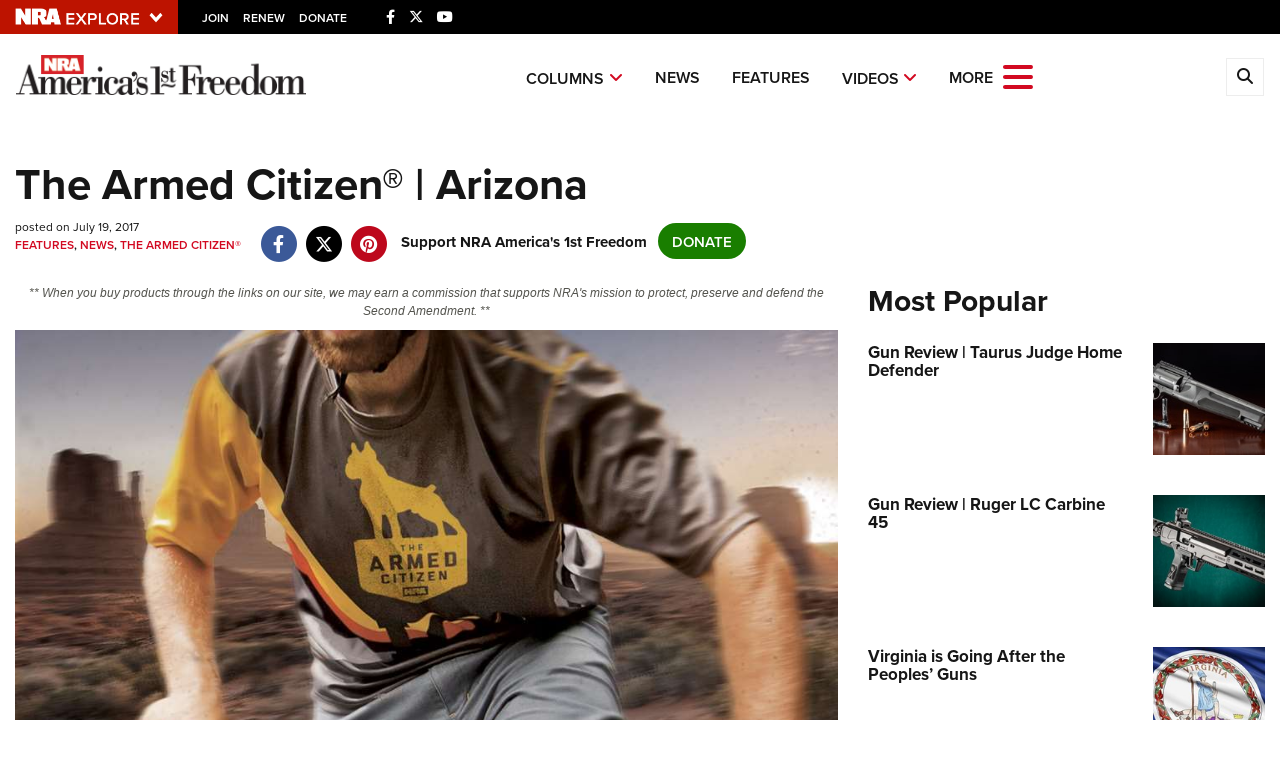

--- FILE ---
content_type: text/html; charset=utf-8
request_url: https://www.google.com/recaptcha/api2/aframe
body_size: 179
content:
<!DOCTYPE HTML><html><head><meta http-equiv="content-type" content="text/html; charset=UTF-8"></head><body><script nonce="qAgt442UircsCajhC-ayFQ">/** Anti-fraud and anti-abuse applications only. See google.com/recaptcha */ try{var clients={'sodar':'https://pagead2.googlesyndication.com/pagead/sodar?'};window.addEventListener("message",function(a){try{if(a.source===window.parent){var b=JSON.parse(a.data);var c=clients[b['id']];if(c){var d=document.createElement('img');d.src=c+b['params']+'&rc='+(localStorage.getItem("rc::a")?sessionStorage.getItem("rc::b"):"");window.document.body.appendChild(d);sessionStorage.setItem("rc::e",parseInt(sessionStorage.getItem("rc::e")||0)+1);localStorage.setItem("rc::h",'1770003290004');}}}catch(b){}});window.parent.postMessage("_grecaptcha_ready", "*");}catch(b){}</script></body></html>